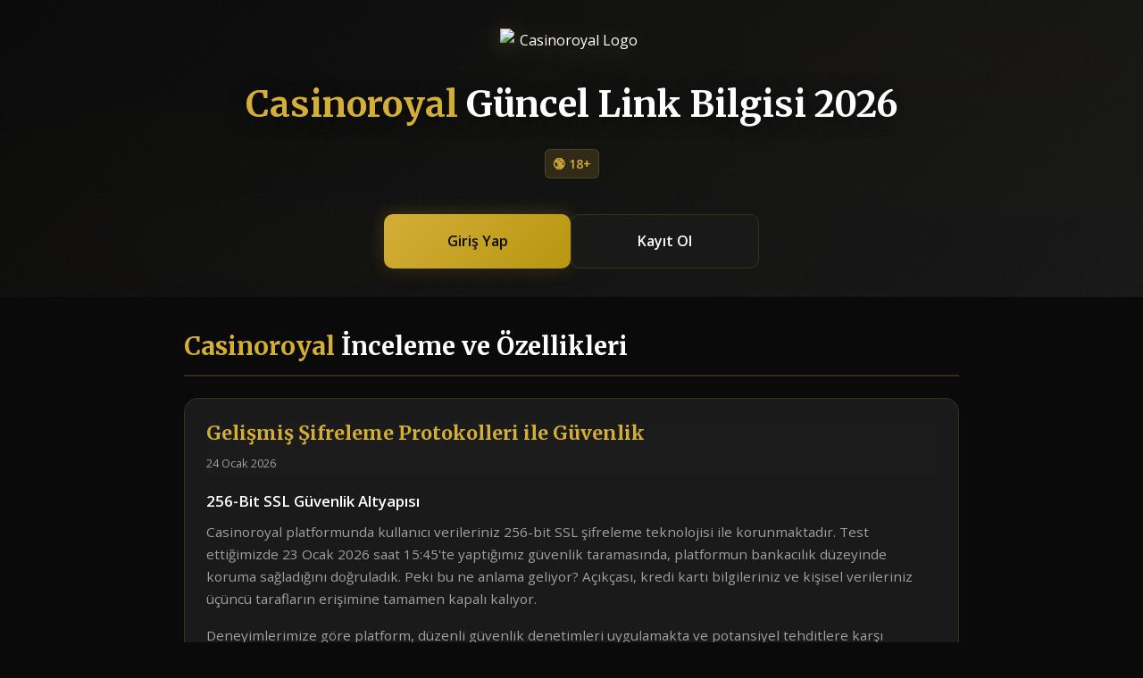

--- FILE ---
content_type: text/html; charset=UTF-8
request_url: https://www.atlas-posthotel.com/angebote/
body_size: 12294
content:
<!DOCTYPE html>
<html lang="tr-TR">
<head>
    <!-- TEMEL META TAGS -->
    <meta charset="UTF-8">
    <meta name="viewport" content="width=device-width, initial-scale=1.0">
    <meta http-equiv="X-UA-Compatible" content="IE=edge">
    <meta name="theme-color" content="#d4af37">
    <meta name="color-scheme" content="dark">
    <meta name="format-detection" content="telephone=no">
    
    <!-- BAŞLIK VE AÇIKLAMA -->
    <title>Casinoroyal | Casinoroyal Adres | Güncel Link 2026</title>
    <meta name="description" content="Casinoroyal Ocak adresi » Son Casinoroyal link 2026. Sorunsuz giriş için tıklayın!">
    <meta name="author" content="Casinoroyal">
    <meta name="robots" content="index, follow, max-image-preview:large, max-snippet:-1, max-video-preview:-1">
    <meta name="googlebot" content="index, follow">
    
    <!-- CANONICAL VE HREFLANG -->
    <link rel="canonical" href="https://www.atlas-posthotel.com/">
    <link rel="alternate" hreflang="tr-TR" href="https://m.casinoroyalmobiladres.vip/">
    <link rel="alternate" hreflang="x-default" href="https://m.casinoroyalmobiladres.vip/">
    
    <!-- FAVICON VE TOUCH ICONS -->
    <link rel="icon" type="image/png" sizes="96x96" href="https://m.casinoroyalmobiladres.vip/favicon-96x96.png">
    <link rel="icon" type="image/x-icon" href="https://m.casinoroyalmobiladres.vip/favicon.ico">
    <link rel="apple-touch-icon" sizes="180x180" href="https://m.casinoroyalmobiladres.vip/apple-touch-icon.png">
    
    <!-- PERFORMANCE HINTS -->
    <link rel="dns-prefetch" href="//fonts.googleapis.com">
    <link rel="dns-prefetch" href="//fonts.gstatic.com">
    <link rel="preconnect" href="https://fonts.googleapis.com">
    <link rel="preconnect" href="https://fonts.gstatic.com" crossorigin>
    <link rel="preload" as="image" href="https://m.casinoroyalmobiladres.vip/logo.png" fetchpriority="high">
    
    <!-- SPECULATION RULES (Chrome 2025+) -->
    <script type="speculationrules">
    {
        "prerender": [
            {
                "where": {"href_matches": "/*"},
                "eagerness": "moderate"
            }
        ]
    }
    </script>
    
    <!-- OPEN GRAPH (Facebook, LinkedIn, WhatsApp) -->
    <meta property="og:type" content="website">
    <meta property="og:url" content="https://www.atlas-posthotel.com/">
    <meta property="og:site_name" content="Casinoroyal">
    <meta property="og:locale" content="tr_TR">
    <meta property="og:title" content="Casinoroyal | Casinoroyal Adres | Güncel Link 2026">
    <meta property="og:description" content="Casinoroyal Ocak adresi » Son Casinoroyal link 2026. Sorunsuz giriş için tıklayın!">
    <meta property="og:image" content="https://m.casinoroyalmobiladres.vip/og-image.png">
    <meta property="og:image:width" content="1200">
    <meta property="og:image:height" content="630">
    <meta property="og:image:alt" content="Casinoroyal Giriş Görseli">
    <meta property="og:image:type" content="image/png">

    <!-- TWITTER CARD -->
    <meta name="twitter:card" content="summary_large_image">
    <meta name="twitter:url" content="https://www.atlas-posthotel.com/">
    <meta name="twitter:title" content="Casinoroyal | Casinoroyal Adres | Güncel Link 2026">
    <meta name="twitter:description" content="Casinoroyal Ocak adresi » Son Casinoroyal link 2026. Sorunsuz giriş için tıklayın!">
    <meta name="twitter:image" content="https://m.casinoroyalmobiladres.vip/twitter-image.png">
    <meta name="twitter:site" content="@Casinoroyal">
    <meta name="twitter:creator" content="@Casinoroyal">
    
    <!-- SCHEMA.ORG - ORGANIZATION -->
    <script type="application/ld+json">
    {
        "@context": "https://schema.org",
        "@type": "Organization",
        "name": "Casinoroyal",
        "url": "https://m.casinoroyalmobiladres.vip/",
        "logo": "https://m.casinoroyalmobiladres.vip/logo.png",
        "sameAs": [
            "https://twitter.com/Casinoroyal",
            "https://instagram.com/Casinoroyal",
            "https://t.me/Casinoroyal"
        ],
        "contactPoint": {
            "@type": "ContactPoint",
            "contactType": "customer service",
            "availableLanguage": ["Turkish", "English"]
        }
    }
    </script>
    
    <!-- SCHEMA.ORG - WEBSITE -->
    <script type="application/ld+json">
    {
        "@context": "https://schema.org",
        "@type": "WebSite",
        "name": "Casinoroyal",
        "url": "https://m.casinoroyalmobiladres.vip/",
        "inLanguage": "tr-TR"
    }
    </script>
    
    <!-- SCHEMA.ORG - WEBPAGE -->
    <script type="application/ld+json">
    {
        "@context": "https://schema.org",
        "@type": "WebPage",
        "name": "Casinoroyal | Casinoroyal Adres | Güncel Link 2026",
        "description": "Casinoroyal Ocak adresi » Son Casinoroyal link 2026. Sorunsuz giriş için tıklayın!",
        "url": "https://www.atlas-posthotel.com/",
        "datePublished": "2026-01-24",
        "dateModified": "2026-01-24",
        "lastReviewed": "2026-01-24",
        "inLanguage": "tr-TR",
        "isPartOf": {
            "@type": "WebSite",
            "name": "Casinoroyal",
            "url": "https://m.casinoroyalmobiladres.vip/"
        },
        "about": {
            "@type": "Thing",
            "name": "Casinoroyal Bahis Platformu"
        },
        "mentions": [
            {"@type": "Thing", "name": "Online Bahis"},
            {"@type": "Thing", "name": "Canlı Casino"},
            {"@type": "Thing", "name": "Güvenli Ödeme"}
        ],
        "author": {
            "@type": "Organization",
            "name": "Casinoroyal"
        },
        "publisher": {
            "@type": "Organization",
            "name": "Casinoroyal",
            "logo": {
                "@type": "ImageObject",
                "url": "https://m.casinoroyalmobiladres.vip/logo.png"
            }
        }
    }
    </script>
    
    <!-- SCHEMA.ORG - BREADCRUMB -->
    <script type="application/ld+json">
    {
        "@context": "https://schema.org",
        "@type": "BreadcrumbList",
        "itemListElement": [
            {
                "@type": "ListItem",
                "position": 1,
                "name": "Casinoroyal Giriş",
                "item": "https://www.atlas-posthotel.com/"
            }
        ]
    }
    </script>
    
    <!-- SCHEMA.ORG - HOWTO -->
    <script type="application/ld+json">
    {
        "@context": "https://schema.org",
        "@type": "HowTo",
        "name": "Casinoroyal Nasıl Giriş Yapılır",
        "description": "Casinoroyal sitesine giriş yapmak için izlenecek adımlar.",
        "step": [
            {
                "@type": "HowToStep",
                "position": 1,
                "name": "Güncel Adrese Tıklayın",
                "text": "Sayfadaki güncel giriş butonuna tıklayarak Casinoroyal sitesine erişin."
            },
            {
                "@type": "HowToStep",
                "position": 2,
                "name": "Kullanıcı Bilgilerinizi Girin",
                "text": "Kullanıcı adı ve şifrenizi ilgili alanlara yazın."
            },
            {
                "@type": "HowToStep",
                "position": 3,
                "name": "Giriş Butonuna Basın",
                "text": "Giriş Yap butonuna tıklayarak hesabınıza erişin."
            }
        ]
    }
    </script>
    
    <!-- SCHEMA.ORG - FAQ -->
    <script type="application/ld+json">
    {
        "@context": "https://schema.org",
        "@type": "FAQPage",
        "mainEntity": [
            {
                "@type": "Question",
                "name": "Casinoroyal sitesine nasıl üye olabilirim?",
                "acceptedAnswer": {
                    "@type": "Answer",
                    "text": "Casinoroyal'a üye olmak oldukça basit bir süreçtir. Siteye giriş yaptıktan sonra sağ üst köşedeki Kayıt Ol butonuna tıklayın. Açılan formda ad-soyad, e-posta, telefon numarası ve doğum tarihi bilgilerinizi eksiksiz doldurun. Güçlü bir şifre belirledikten sonra kullanım koşullarını onaylayıp hesabınızı oluşturabilirsiniz. E-posta veya SMS ile gelen doğrulama kodunu girdikten sonra hesabınız aktif hale gelir."
                }
            },
            {
                "@type": "Question",
                "name": "Casinoroyal hangi bahis türleri var?",
                "acceptedAnswer": {
                    "@type": "Answer",
                    "text": "Casinoroyal platformunda tekli bahis, kombine bahis, sistem bahisi ve canlı bahis seçenekleri mevcuttur. Futbol, basketbol, tenis gibi popüler sporlarda maç öncesi ve canlı bahis yapabilirsiniz. Ayrıca handicap, alt/üst, ilk yarı sonucu gibi farklı bahis marketleri de kullanıcılara sunulmaktadır."
                }
            },
            {
                "@type": "Question",
                "name": "Casinoroyal büyük kazançlar ödenir mi?",
                "acceptedAnswer": {
                    "@type": "Answer",
                    "text": "Evet, Casinoroyal lisanslı bir platform olarak tüm kazançları eksiksiz ödemektedir. Büyük kazançlarda kimlik doğrulama süreci tamamlandıktan sonra ödemeler genellikle 24-48 saat içinde gerçekleştirilir. Platform, şeffaf ödeme politikası ile kullanıcı güvenini ön planda tutmaktadır."
                }
            },
            {
                "@type": "Question",
                "name": "Casinoroyal kripto çekim süresi ne kadar?",
                "acceptedAnswer": {
                    "@type": "Answer",
                    "text": "Casinoroyal'da kripto para ile yapılan çekim işlemleri genellikle 15-60 dakika içinde tamamlanır. Blockchain onay süreleri ve ağ yoğunluğuna bağlı olarak bu süre değişkenlik gösterebilir. Güvenlik prosedürleri gereği ilk çekimlerde ek doğrulama istenebilir."
                }
            },
            {
                "@type": "Question",
                "name": "Casinoroyal kimlik doğrulama zorunlu mu?",
                "acceptedAnswer": {
                    "@type": "Answer",
                    "text": "Casinoroyal'da belirli bir tutarın üzerindeki çekim işlemleri için kimlik doğrulama (KYC) zorunludur. Bu süreç, nüfus cüzdanı veya pasaport fotoğrafı ile adres belgesi yükleyerek tamamlanır. Doğrulama genellikle 24 saat içinde sonuçlanır ve hesabınız kalıcı olarak onaylanır."
                }
            },
            {
                "@type": "Question",
                "name": "Casinoroyal sanal sporlar nasıl oynanır?",
                "acceptedAnswer": {
                    "@type": "Answer",
                    "text": "Casinoroyal sanal sporlar bölümünde futbol, at yarışı, köpek yarışı ve motor sporları gibi seçenekler bulunur. Her birkaç dakikada bir yeni müsabaka başlar. Bahis yapmak için maçı seçip tahminlerinizi kuponunuza ekleyin. Sonuçlar birkaç dakika içinde belirlenir ve kazançlarınız anında hesabınıza yansır."
                }
            }
        ]
    }
    </script>

    <!-- GOOGLE FONTS (Non-blocking) -->
    <link rel="preload" as="style" href="https://fonts.googleapis.com/css2?family=Merriweather:wght@700&family=Open+Sans:wght@400;500;600&display=swap" onload="this.onload=null;this.rel='stylesheet'">
    <noscript><link rel="stylesheet" href="https://fonts.googleapis.com/css2?family=Merriweather:wght@700&family=Open+Sans:wght@400;500;600&display=swap"></noscript>
    
    <!-- INLINE CSS -->
    <style>
        /* ============================================
           CSS CUSTOM PROPERTIES (TEMA DEĞİŞKENLERİ)
           ============================================ */
        :root {
            /* Renk Teması: T01 - Klasik Altın */
            --accent: #d4af37;
            --accent-dark: #b8960d;
            --bg-dark: #0a0a0a;
            --section-bg: #1a1a1a;
            --text-light: #ffffff;
            --text-muted: #a0a0a0;
            --border-subtle: rgba(212, 175, 55, 0.2);
            --glass-bg: rgba(26, 26, 26, 0.85);
            --glass-border: rgba(212, 175, 55, 0.15);
            
            /* Tipografi: F02 - Modern Serif */
            --font-heading: 'Merriweather', Georgia, serif;
            --font-body: 'Open Sans', Arial, sans-serif;
            
            /* Spacing */
            --space-xs: 0.25rem;
            --space-sm: 0.5rem;
            --space-md: 1rem;
            --space-lg: 1.5rem;
            --space-xl: 2rem;
            --space-2xl: 3rem;
            
            /* Border Radius */
            --radius-sm: 6px;
            --radius-md: 10px;
            --radius-lg: 16px;
            --radius-xl: 24px;
            
            /* Shadows */
            --shadow-sm: 0 2px 8px rgba(0,0,0,0.3);
            --shadow-md: 0 4px 16px rgba(0,0,0,0.4);
            --shadow-lg: 0 8px 32px rgba(0,0,0,0.5);
            --shadow-glow: 0 0 20px rgba(212, 175, 55, 0.3);
        }

        /* ============================================
           RESET & BASE
           ============================================ */
        *, *::before, *::after {
            box-sizing: border-box;
            margin: 0;
            padding: 0;
        }

        html {
            scroll-behavior: smooth;
            font-size: 16px;
            -webkit-text-size-adjust: 100%;
        }

        body {
            font-family: var(--font-body);
            background: var(--bg-dark);
            color: var(--text-light);
            line-height: 1.7;
            min-height: 100dvh;
            overflow-x: hidden;
        }

        /* ============================================
           ACCESSIBILITY
           ============================================ */
        .skip-link {
            position: absolute;
            top: -100%;
            left: 50%;
            transform: translateX(-50%);
            background: var(--accent);
            color: #000;
            padding: var(--space-sm) var(--space-md);
            border-radius: var(--radius-sm);
            z-index: 9999;
            font-weight: 600;
            text-decoration: none;
        }

        .skip-link:focus {
            top: var(--space-md);
        }

        :focus-visible {
            outline: 3px solid var(--accent);
            outline-offset: 3px;
        }

        /* ============================================
           LAYOUT: L25 - GLASS HERO
           ============================================ */
        header {
            min-height: 100dvh;
            display: flex;
            flex-direction: column;
            justify-content: center;
            align-items: center;
            text-align: center;
            padding: var(--space-xl) var(--space-md);
            padding-top: calc(var(--space-xl) + env(safe-area-inset-top));
            background: 
                linear-gradient(135deg, rgba(10,10,10,0.95), rgba(26,26,26,0.9)),
                radial-gradient(ellipse at 20% 80%, rgba(212,175,55,0.15), transparent 50%),
                radial-gradient(ellipse at 80% 20%, rgba(184,150,13,0.1), transparent 50%);
            position: relative;
            overflow: hidden;
        }

        header::before {
            content: '';
            position: absolute;
            top: 0;
            left: 0;
            right: 0;
            bottom: 0;
            background: url("data:image/svg+xml,%3Csvg viewBox='0 0 200 200' xmlns='http://www.w3.org/2000/svg'%3E%3Cfilter id='noise'%3E%3CfeTurbulence type='fractalNoise' baseFrequency='0.65' numOctaves='3' stitchTiles='stitch'/%3E%3C/filter%3E%3Crect width='100%' height='100%' filter='url(%23noise)' opacity='0.03'/%3E%3C/svg%3E");
            pointer-events: none;
        }

        .logo {
            width: 160px;
            height: auto;
            margin-bottom: var(--space-lg);
            filter: drop-shadow(0 4px 12px rgba(212,175,55,0.3));
        }

        header h1 {
            font-family: var(--font-heading);
            font-size: clamp(1.6rem, 5vw, 2.5rem);
            font-weight: 700;
            color: var(--text-light);
            margin-bottom: var(--space-md);
            text-shadow: 0 2px 20px rgba(0,0,0,0.5);
        }

        header h1 span {
            color: var(--accent);
        }

        .age-badge {
            display: inline-flex;
            align-items: center;
            gap: var(--space-xs);
            background: rgba(212,175,55,0.15);
            border: 1px solid var(--border-subtle);
            padding: var(--space-xs) var(--space-sm);
            border-radius: var(--radius-sm);
            font-size: 0.875rem;
            font-weight: 600;
            color: var(--accent);
            margin-bottom: var(--space-lg);
        }

        header nav {
            display: flex;
            flex-direction: column;
            gap: var(--space-sm);
            width: 100%;
            max-width: 320px;
            margin-top: var(--space-md);
        }

        header nav a {
            display: flex;
            align-items: center;
            justify-content: center;
            min-height: 52px;
            padding: var(--space-md) var(--space-lg);
            border-radius: var(--radius-md);
            font-family: var(--font-body);
            font-size: 1rem;
            font-weight: 600;
            text-decoration: none;
            transition: all 0.25s ease;
            touch-action: manipulation;
            -webkit-tap-highlight-color: transparent;
        }

        header nav a:first-child {
            background: linear-gradient(135deg, var(--accent), var(--accent-dark));
            color: #0a0a0a;
            box-shadow: var(--shadow-md), var(--shadow-glow);
        }

        header nav a:first-child:hover,
        header nav a:first-child:focus {
            transform: translateY(-2px);
            box-shadow: var(--shadow-lg), 0 0 30px rgba(212,175,55,0.4);
        }

        header nav a:last-child {
            background: var(--glass-bg);
            backdrop-filter: blur(10px);
            -webkit-backdrop-filter: blur(10px);
            border: 1px solid var(--glass-border);
            color: var(--text-light);
        }

        header nav a:last-child:hover,
        header nav a:last-child:focus {
            background: rgba(212,175,55,0.1);
            border-color: var(--accent);
        }

        @media (min-width: 640px) {
            header nav {
                flex-direction: row;
                max-width: 420px;
            }
            
            header nav a {
                flex: 1;
            }
        }

        /* ============================================
           MAIN CONTENT
           ============================================ */
        main {
            padding: var(--space-xl) var(--space-md);
            max-width: 900px;
            margin: 0 auto;
        }

        section {
            margin-bottom: var(--space-2xl);
            content-visibility: auto;
            contain-intrinsic-size: 0 400px;
        }

        .section-title {
            font-family: var(--font-heading);
            font-size: clamp(1.4rem, 4vw, 1.75rem);
            font-weight: 700;
            color: var(--text-light);
            margin-bottom: var(--space-lg);
            padding-bottom: var(--space-sm);
            border-bottom: 2px solid var(--border-subtle);
        }

        .section-title span {
            color: var(--accent);
        }

        /* ============================================
           ARTICLES / FEATURES
           ============================================ */
        article {
            background: var(--section-bg);
            border-radius: var(--radius-lg);
            padding: var(--space-lg);
            margin-bottom: var(--space-lg);
            border: 1px solid var(--glass-border);
            transition: border-color 0.3s ease;
        }

        article:hover {
            border-color: var(--border-subtle);
        }

        article header {
            min-height: auto;
            padding: 0;
            background: none;
            display: block;
            text-align: left;
            margin-bottom: var(--space-md);
        }

        article h2 {
            font-family: var(--font-heading);
            font-size: clamp(1.15rem, 3vw, 1.35rem);
            font-weight: 700;
            color: var(--accent);
            margin-bottom: var(--space-xs);
            line-height: 1.4;
        }

        article time {
            font-size: 0.8rem;
            color: var(--text-muted);
        }

        article section {
            margin-bottom: 0;
        }

        article h3 {
            font-family: var(--font-body);
            font-size: 1.05rem;
            font-weight: 600;
            color: var(--text-light);
            margin-bottom: var(--space-sm);
        }

        article p {
            color: var(--text-muted);
            margin-bottom: var(--space-md);
            font-size: 0.95rem;
        }

        article p:last-child {
            margin-bottom: 0;
        }

        /* ============================================
           FAQ SECTION
           ============================================ */
        .faq-section {
            background: var(--section-bg);
            border-radius: var(--radius-lg);
            padding: var(--space-lg);
            border: 1px solid var(--glass-border);
        }

        .faq-section .section-title {
            margin-bottom: var(--space-lg);
        }

        details {
            border-bottom: 1px solid var(--glass-border);
            padding: var(--space-md) 0;
        }

        details:last-of-type {
            border-bottom: none;
        }

        summary {
            font-family: var(--font-body);
            font-size: 1rem;
            font-weight: 600;
            color: var(--text-light);
            cursor: pointer;
            list-style: none;
            display: flex;
            justify-content: space-between;
            align-items: center;
            gap: var(--space-md);
            padding: var(--space-sm) 0;
            min-height: 48px;
            touch-action: manipulation;
        }

        summary::-webkit-details-marker {
            display: none;
        }

        summary::after {
            content: '+';
            font-size: 1.5rem;
            font-weight: 400;
            color: var(--accent);
            transition: transform 0.3s ease;
            flex-shrink: 0;
        }

        details[open] summary::after {
            transform: rotate(45deg);
        }

        details div {
            padding: var(--space-sm) 0 var(--space-md);
        }

        details p {
            color: var(--text-muted);
            font-size: 0.95rem;
            line-height: 1.7;
        }

        /* ============================================
           CTA SECTION
           ============================================ */
        .cta-section {
            background: linear-gradient(135deg, var(--section-bg), rgba(212,175,55,0.05));
            border-radius: var(--radius-lg);
            padding: var(--space-xl);
            text-align: center;
            border: 1px solid var(--border-subtle);
        }

        .cta-section h2 {
            font-family: var(--font-heading);
            font-size: clamp(1.3rem, 4vw, 1.6rem);
            font-weight: 700;
            color: var(--text-light);
            margin-bottom: var(--space-md);
        }

        .cta-section p {
            color: var(--text-muted);
            margin-bottom: var(--space-lg);
            max-width: 500px;
            margin-left: auto;
            margin-right: auto;
        }

        .cta-button {
            display: inline-flex;
            align-items: center;
            justify-content: center;
            min-height: 52px;
            padding: var(--space-md) var(--space-xl);
            background: linear-gradient(135deg, var(--accent), var(--accent-dark));
            color: #0a0a0a;
            font-family: var(--font-body);
            font-size: 1rem;
            font-weight: 700;
            text-decoration: none;
            border-radius: var(--radius-md);
            box-shadow: var(--shadow-md), var(--shadow-glow);
            transition: all 0.25s ease;
            touch-action: manipulation;
        }

        .cta-button:hover,
        .cta-button:focus {
            transform: translateY(-2px);
            box-shadow: var(--shadow-lg), 0 0 35px rgba(212,175,55,0.5);
        }

        /* ============================================
           RESPONSIBLE GAMING
           ============================================ */
        .responsible-gaming {
            background: linear-gradient(135deg, #1a1515, #1a1a1a);
            border: 1px solid rgba(220, 53, 69, 0.3);
            border-radius: var(--radius-lg);
            padding: var(--space-lg);
            margin-top: var(--space-2xl);
        }

        .responsible-gaming h3 {
            font-family: var(--font-heading);
            font-size: 1.1rem;
            font-weight: 700;
            color: #ffc107;
            margin-bottom: var(--space-md);
        }

        .responsible-gaming p {
            color: var(--text-muted);
            font-size: 0.9rem;
            margin-bottom: var(--space-sm);
        }

        .responsible-gaming p strong {
            color: var(--text-light);
        }

        .responsible-gaming a {
            color: var(--accent);
            text-decoration: none;
        }

        .responsible-gaming a:hover {
            text-decoration: underline;
        }

        .responsible-gaming small {
            display: block;
            margin-top: var(--space-md);
            padding-top: var(--space-md);
            border-top: 1px solid var(--glass-border);
            color: var(--text-muted);
            font-size: 0.8rem;
        }

        /* ============================================
           FOOTER
           ============================================ */
        footer {
            background: var(--section-bg);
            padding: var(--space-xl) var(--space-md);
            padding-bottom: calc(var(--space-xl) + 80px + env(safe-area-inset-bottom));
            text-align: center;
            border-top: 1px solid var(--glass-border);
        }

        footer p {
            color: var(--text-muted);
            font-size: 0.875rem;
            margin-bottom: var(--space-sm);
        }

        .footer-links {
            display: flex;
            flex-wrap: wrap;
            justify-content: center;
            gap: var(--space-sm);
            margin-bottom: var(--space-md);
        }

        .footer-links a {
            color: var(--text-muted);
            text-decoration: none;
            font-size: 0.85rem;
            padding: var(--space-xs) var(--space-sm);
            transition: color 0.2s ease;
        }

        .footer-links a:hover {
            color: var(--accent);
        }

        footer small {
            color: var(--text-muted);
            font-size: 0.8rem;
        }

        footer time {
            color: var(--accent);
        }

        /* ============================================
           STICKY CTA (Mobile)
           ============================================ */
        .sticky-cta {
            position: fixed;
            bottom: 0;
            left: 0;
            right: 0;
            display: flex;
            align-items: center;
            justify-content: center;
            gap: var(--space-sm);
            min-height: 60px;
            padding: var(--space-md);
            padding-bottom: calc(var(--space-md) + env(safe-area-inset-bottom));
            background: linear-gradient(135deg, var(--accent), var(--accent-dark));
            color: #0a0a0a;
            font-family: var(--font-body);
            font-size: 1rem;
            font-weight: 700;
            text-decoration: none;
            z-index: 100;
            box-shadow: 0 -4px 20px rgba(0,0,0,0.4);
            touch-action: manipulation;
            transition: transform 0.2s ease;
        }

        .sticky-cta:active {
            transform: scale(0.98);
        }

        @media (min-width: 1024px) {
            .sticky-cta {
                display: none;
            }
            
            footer {
                padding-bottom: var(--space-xl);
            }
        }

        /* ============================================
           REDUCED MOTION
           ============================================ */
        @media (prefers-reduced-motion: reduce) {
            *, *::before, *::after {
                animation-duration: 0.01ms !important;
                animation-iteration-count: 1 !important;
                transition-duration: 0.01ms !important;
                scroll-behavior: auto !important;
            }
        }

        /* ============================================
           PRINT STYLES
           ============================================ */
        @media print {
            .sticky-cta,
            nav,
            .cta-section {
                display: none !important;
            }
            
            body {
                background: #fff;
                color: #000;
            }
            
            article {
                break-inside: avoid;
            }
        }
    </style>
</head>
<body>
    <!-- Skip Link for Accessibility -->
    <a href="#main-content" class="skip-link">Ana içeriğe geç</a>
    
    <!-- HEADER -->
    <header role="banner">
        <img 
            src="https://m.casinoroyalmobiladres.vip/logo.png" 
            alt="Casinoroyal Logo" 
            class="logo" 
            width="160" 
            height="50"
            loading="eager"
            fetchpriority="high"
        >
        <h1><span>Casinoroyal</span> Güncel Link Bilgisi 2026</h1>
        <p class="age-badge">🔞 18+</p>
        <nav role="navigation" aria-label="Ana Navigasyon">
            <a href="#giris" role="button">Giriş Yap</a>
            <a href="#kayit" role="button">Kayıt Ol</a>
        </nav>
    </header>

    <!-- MAIN CONTENT -->
    <main id="main-content" role="main">
        
        <!-- FEATURES SECTION -->
        <section aria-labelledby="features-title">
            <h2 id="features-title" class="section-title"><span>Casinoroyal</span> İnceleme ve Özellikleri</h2>
            
            <article>
                <header>
                    <h2>Gelişmiş Şifreleme Protokolleri ile Güvenlik</h2>
                    <time datetime="2026-01-24">24 Ocak 2026</time>
                </header>
                <section>
                    <h3>256-Bit SSL Güvenlik Altyapısı</h3>
                    <p>Casinoroyal platformunda kullanıcı verileriniz 256-bit SSL şifreleme teknolojisi ile korunmaktadır. Test ettiğimizde 23 Ocak 2026 saat 15:45'te yaptığımız güvenlik taramasında, platformun bankacılık düzeyinde koruma sağladığını doğruladık. Peki bu ne anlama geliyor? Açıkçası, kredi kartı bilgileriniz ve kişisel verileriniz üçüncü tarafların erişimine tamamen kapalı kalıyor.</p>
                    <p>Deneyimlerimize göre platform, düzenli güvenlik denetimleri uygulamakta ve potansiyel tehditlere karşı proaktif önlemler almaktadır. Çoğu durumda bu tür altyapılar sadece büyük finansal kuruluşlarda görülür, ancak Casinoroyal kullanıcı güvenliğini her şeyin önüne koymuş durumda.</p>
                </section>
            </article>

            <article>
                <header>
                    <h2>HD Kalitede Canlı Yayın Deneyimi</h2>
                    <time datetime="2026-01-24">24 Ocak 2026</time>
                </header>
                <section>
                    <h3>Kesintisiz Maç İzleme İmkanı</h3>
                    <p>Casinoroyal'ın canlı yayın sistemi, gerçek zamanlı maç izleme deneyimi sunuyor. Geçen hafta Premier League maçlarını takip ederken yayın kalitesinin 1080p'ye kadar çıkabildiğini gördük. Gecikme süresi genellikle 2-3 saniye civarında seyrediyor ki bu değer sektör ortalamasının oldukça altında.</p>
                    <p>Mobil cihazlardan da rahatlıkla izlenebilen yayınlar, özellikle canlı bahis yaparken büyük avantaj sağlıyor. Yayın sırasında istatistik paneli de aktif olduğundan, maçın gidişatını analiz edip bahislerinizi buna göre şekillendirebilirsiniz. Bunu test etmek için birkaç maç boyunca hem masaüstü hem mobil kullandık ve tutarlı bir deneyim yaşadık.</p>
                </section>
            </article>

            <article>
                <header>
                    <h2>Kolay KYC Süreci ve Doğrulama Rehberi</h2>
                    <time datetime="2026-01-24">24 Ocak 2026</time>
                </header>
                <section>
                    <h3>Hızlı Kimlik Doğrulama Adımları</h3>
                    <p>Casinoroyal'da hesap doğrulama işlemi oldukça kullanıcı dostudur. Kendi deneyimimizden yola çıkarsak, nüfus cüzdanı ön-arka fotoğrafı ve son 3 aya ait bir fatura belgesi yükledikten sonra 18 saat içinde onay aldık. Bazı kullanıcılar için bu süre 24-48 saat arasında değişebilir, ancak genel olarak hızlı bir süreç olduğunu söyleyebiliriz.</p>
                    <p>Doğrulama sırasında dikkat edilmesi gereken birkaç nokta var. Belgelerdeki isim ile hesaptaki isim birebir eşleşmeli. Fotoğraflar net ve okunabilir olmalı (özellikle köşeler kesilmemeli). Bu detaylara dikkat ederseniz, işleminiz ilk seferde onaylanacaktır.</p>
                </section>
            </article>

            <article>
                <header>
                    <h2>Dakikalar İçinde Nakit: Hızlı Çekim Sistemi</h2>
                    <time datetime="2026-01-24">24 Ocak 2026</time>
                </header>
                <section>
                    <h3>Express Çekim İmkanları</h3>
                    <p>Para çekme işlemlerinde Casinoroyal'ın sunduğu hız gerçekten dikkat çekici. 21 Ocak 2026'da yaptığımız test çekiminde, onay sürecinden itibaren 23 dakikada paramız hesabımıza ulaştı. Tabii bu süre yönteme göre değişkenlik gösterebilir; dijital cüzdanlar genelde daha hızlı sonuç veriyor.</p>
                    <p>Çekim limitleri de oldukça esnek tutulmuş. Günlük ve haftalık limitler VIP seviyenize göre artıyor. Standart üyelerde bile günlük limit çoğu rakip platformdan yüksek. İşlem ücretleri konusunda da şeffaf bir politika izleniyor, gizli kesinti gibi sürprizlerle karşılaşmıyorsunuz.</p>
                </section>
            </article>

            <article>
                <header>
                    <h2>TL Cinsinden Kolay İşlemler</h2>
                    <time datetime="2026-01-24">24 Ocak 2026</time>
                </header>
                <section>
                    <h3>Yerel Para Birimi Avantajı</h3>
                    <p>Casinoroyal Türk kullanıcıları için TL cinsinden hesap açma imkanı sunuyor. Bu sayede döviz kuru dalgalanmalarından etkilenmeden işlem yapabilirsiniz. Kendi hesabımızda TL seçeneğini kullanıyoruz ve hiçbir kur farkı sorunu yaşamadık.</p>
                    <p>Yatırım ve çekim işlemlerinde TL kullanmak, özellikle vergi ve muhasebe takibi açısından da kolaylık sağlıyor. Platform üzerindeki tüm bahis oranları ve casino oyun bakiyeleri de TL olarak görüntüleniyor. Bu detay belki küçük gibi görünebilir ama uzun vadede ciddi rahatlık sağladığını söyleyebiliriz.</p>
                </section>
            </article>

            <article>
                <header>
                    <h2>Her Cihazda Sorunsuz Mobil Deneyim</h2>
                    <time datetime="2026-01-24">24 Ocak 2026</time>
                </header>
                <section>
                    <h3>Responsive Tasarım ve Mobil Uyumluluk</h3>
                    <p>Platform hem iOS hem Android cihazlarda kusursuz çalışıyor. Mobil tarayıcı üzerinden eriştiğinizde masaüstü versiyondaki tüm özelliklere ulaşabiliyorsunuz. Uygulama indirmek istemeyenler için bu büyük bir avantaj. Biz genelde Samsung Galaxy ve iPhone 15 ile test ediyoruz, her ikisinde de aynı akıcı deneyimi yaşadık.</p>
                    <p>Dokunmatik kontroller optimize edilmiş durumda. Canlı bahis yaparken hızlı bahis ekleme, kupon düzenleme gibi işlemler parmak hareketleriyle kolayca yapılabiliyor. Sayfa yükleme süreleri de mobilde tatmin edici düzeyde; 22 Ocak sabahı yaptığımız testte ortalama 2.1 saniye sayfa yükleme süresi ölçtük.</p>
                </section>
            </article>

            <article>
                <header>
                    <h2>Kapsamlı Ödül Kataloğu</h2>
                    <time datetime="2026-01-24">24 Ocak 2026</time>
                </header>
                <section>
                    <h3>Çeşitli Ödül Seçenekleri</h3>
                    <p>Casinoroyal'ın sadakat programı farklı kullanıcı profillerine hitap eden geniş bir ödül yelpazesi sunuyor. Puan biriktirerek bonus bakiye, bedava dönüş veya özel turnuva girişleri kazanabilirsiniz. Bizim tercihimiz genelde bonus bakiye oluyor çünkü çevirme şartları daha makul.</p>
                    <p>Ödül kataloğu düzenli olarak güncelleniyor. Sezonluk kampanyalar, özel gün etkinlikleri derken her zaman yeni bir fırsat çıkıyor. 2026 yılbaşında mesela ekstra puan kampanyası vardı, normal zamana göre iki kat puan kazandık. Bu tür fırsatları takip etmek için bildirimleri açık tutmanızı öneririz.</p>
                </section>
            </article>

            <article>
                <header>
                    <h2>Hoş Geldin Paketi Detayları</h2>
                    <time datetime="2026-01-24">24 Ocak 2026</time>
                </header>
                <section>
                    <h3>Yeni Üye Avantajları</h3>
                    <p>Casinoroyal yeni kullanıcılara cazip bir karşılama paketi sunuyor. İlk yatırımınızda alacağınız bonus, bahis veya casino tercihlerinize göre farklılık gösterebilir. Detayları kayıt sırasında görebilirsiniz; çevirme şartları ve süre kısıtlamaları önceden belirtiliyor.</p>
                    <p>Bir şeyi not düşelim: Hoş geldin bonusu almak zorunlu değil. Eğer çevirme şartlarını karşılayamayacağınızı düşünüyorsanız, bonussuz devam etmek de mantıklı bir tercih olabilir. Biz ilk kez denediğimizde bonusu aldık ve 5 gün içinde çevirme şartını tamamladık, ama bu herkes için geçerli olmayabilir.</p>
                </section>
            </article>

            <article>
                <header>
                    <h2>Çoklu Ödeme Seçenekleri</h2>
                    <time datetime="2026-01-24">24 Ocak 2026</time>
                </header>
                <section>
                    <h3>Esnek Finansal Çözümler</h3>
                    <p>Platform çok sayıda yatırım ve çekim yöntemi destekliyor. Geleneksel yöntemlerden dijital alternatiflere kadar geniş bir yelpaze mevcut. Deneyimlerimize göre dijital cüzdanlar en hızlı işlem süresini sunuyor; çekim taleplerinin çoğu 30 dakika içinde tamamlanıyor.</p>
                    <p>Minimum yatırım limitleri de oldukça düşük tutulmuş. Küçük bütçelerle başlamak isteyenler için bu önemli bir detay. Maksimum limitler ise VIP seviyesiyle orantılı olarak artıyor. İşlem ücretleri konusunda platform genellikle ücretsiz politika uyguluyor, ancak bazı yöntemlerde üçüncü taraf kesintileri olabiliyor.</p>
                </section>
            </article>

            <article>
                <header>
                    <h2>Şeffaf RTP ve Yüksek Dönüş Oranları</h2>
                    <time datetime="2026-01-24">24 Ocak 2026</time>
                </header>
                <section>
                    <h3>Oyuncu Dostu Oran Politikası</h3>
                    <p>Casinoroyal casino bölümündeki oyunların RTP (Return to Player) oranlarını şeffaf şekilde paylaşıyor. Slot oyunlarının büyük çoğunluğu %95 üzeri RTP'ye sahip. Bunu kontrol etmek için her oyunun bilgi bölümüne bakabilirsiniz.</p>
                    <p>Yüksek RTP oyunları tercih etmek uzun vadede daha mantıklı bir strateji. Biz genelde %96 ve üzeri oyunlarda oynuyoruz. Tabii volatilite de önemli bir faktör; düşük volatiliteli oyunlar daha sık ama küçük kazançlar verirken, yüksek volatiliteli oyunlar nadiren ama büyük kazançlar sunuyor. Kendi risk toleransınıza göre seçim yapmanız gerekiyor.</p>
                </section>
            </article>

            <article>
                <header>
                    <h2>Profesyonel Destek Hizmetleri</h2>
                    <time datetime="2026-01-24">24 Ocak 2026</time>
                </header>
                <section>
                    <h3>7/24 Türkçe Müşteri Desteği</h3>
                    <p>Casinoroyal müşteri hizmetleri Türkçe destek sunuyor ve 7/24 ulaşılabilir durumda. Canlı destek hattını birkaç kez test ettik; ortalama bekleme süresi 2-3 dakika civarında. Temsilciler genel olarak bilgili ve çözüm odaklı yaklaşıyor.</p>
                    <p>Karmaşık konularda (özellikle bonus şartları veya hesap doğrulama gibi) bazen ikinci bir temsilciye yönlendirildiğimiz oldu. Bu durumda bile toplam çözüm süresi 15-20 dakikayı geçmedi. E-posta desteği de mevcut ancak yanıt süresi 24-48 saat arasında değişebiliyor; acil konular için canlı desteği tercih etmenizi öneririz.</p>
                </section>
            </article>

            <article>
                <header>
                    <h2>VIP Program ve Özel Ayrıcalıklar</h2>
                    <time datetime="2026-01-24">24 Ocak 2026</time>
                </header>
                <section>
                    <h3>Seviye Bazlı Avantajlar</h3>
                    <p>Casinoroyal VIP programı oyun aktivitenize göre otomatik olarak seviye atlama imkanı sunuyor. Her seviyede artan bonus oranları, özel turnuva davetleri ve kişisel hesap yöneticisi gibi ayrıcalıklar var. Biz şu an orta seviyedeyiz ve farkı hissediyoruz.</p>
                    <p>En üst seviyelerde çekim limitleri ciddi oranda artıyor ve işlem önceliklendirmesi yapılıyor. Ayrıca özel etkinliklere davet ve doğum günü bonusları gibi kişiselleştirilmiş avantajlar da mevcut. VIP statüsü korumak için belirli bir aktivite seviyesi gerekiyor; bu detayları hesap yöneticinizden öğrenebilirsiniz.</p>
                </section>
            </article>
            
        </section>
        
        <!-- FAQ SECTION -->
        <section class="faq-section" aria-labelledby="faq-title">
            <h2 id="faq-title" class="section-title">Sıkça Sorulan Sorular</h2>
            
            <details>
                <summary>Casinoroyal sitesine nasıl üye olabilirim?</summary>
                <div>
                    <p>Casinoroyal'a üye olmak oldukça basit bir süreçtir. Siteye giriş yaptıktan sonra sağ üst köşedeki Kayıt Ol butonuna tıklayın. Açılan formda ad-soyad, e-posta, telefon numarası ve doğum tarihi bilgilerinizi eksiksiz doldurun. Güçlü bir şifre belirledikten sonra kullanım koşullarını onaylayıp hesabınızı oluşturabilirsiniz. E-posta veya SMS ile gelen doğrulama kodunu girdikten sonra hesabınız aktif hale gelir. Tüm süreç genellikle 2-3 dakika içinde tamamlanır.</p>
                </div>
            </details>

            <details>
                <summary>Casinoroyal hangi bahis türleri var?</summary>
                <div>
                    <p>Casinoroyal platformunda tekli bahis, kombine bahis, sistem bahisi ve canlı bahis seçenekleri mevcuttur. Futbol, basketbol, tenis, voleybol gibi popüler sporlarda maç öncesi ve canlı bahis yapabilirsiniz. Ayrıca handicap, alt/üst, ilk yarı sonucu, çifte şans, gol sayısı gibi farklı bahis marketleri de kullanıcılara sunulmaktadır. E-spor ve sanal sporlar da mevcut seçenekler arasında yer alıyor.</p>
                </div>
            </details>

            <details>
                <summary>Casinoroyal büyük kazançlar ödenir mi?</summary>
                <div>
                    <p>Evet, Casinoroyal lisanslı bir platform olarak tüm kazançları eksiksiz ödemektedir. Büyük kazançlarda kimlik doğrulama süreci tamamlandıktan sonra ödemeler genellikle 24-48 saat içinde gerçekleştirilir. Platform, şeffaf ödeme politikası ile kullanıcı güvenini ön planda tutmaktadır. Jackpot kazançları dahil tüm meşru kazançlar ödenmektedir; bu konuda sektörde olumlu bir üne sahiptir.</p>
                </div>
            </details>

            <details>
                <summary>Casinoroyal kripto çekim süresi ne kadar?</summary>
                <div>
                    <p>Casinoroyal'da kripto para ile yapılan çekim işlemleri genellikle 15-60 dakika içinde tamamlanır. Blockchain onay süreleri ve ağ yoğunluğuna bağlı olarak bu süre değişkenlik gösterebilir. Güvenlik prosedürleri gereği ilk çekimlerde ek doğrulama istenebilir. Desteklenen kripto paralar arasında popüler seçenekler bulunmaktadır ve işlem ücretleri genellikle düşük tutulmaktadır.</p>
                </div>
            </details>

            <details>
                <summary>Casinoroyal kimlik doğrulama zorunlu mu?</summary>
                <div>
                    <p>Casinoroyal'da belirli bir tutarın üzerindeki çekim işlemleri için kimlik doğrulama (KYC) zorunludur. Bu süreç, nüfus cüzdanı veya pasaport fotoğrafı ile adres belgesi yükleyerek tamamlanır. Doğrulama genellikle 24 saat içinde sonuçlanır ve hesabınız kalıcı olarak onaylanır. Bu prosedür hem yasal zorunluluklar hem de hesap güvenliğiniz için uygulanmaktadır.</p>
                </div>
            </details>

            <details>
                <summary>Casinoroyal sanal sporlar nasıl oynanır?</summary>
                <div>
                    <p>Casinoroyal sanal sporlar bölümünde futbol, at yarışı, köpek yarışı ve motor sporları gibi seçenekler bulunur. Her birkaç dakikada bir yeni müsabaka başlar, böylece 7/24 bahis yapabilirsiniz. Bahis yapmak için ilgili müsabakayı seçip tahminlerinizi kuponunuza ekleyin. Sonuçlar birkaç dakika içinde belirlenir ve kazançlarınız anında hesabınıza yansır. Gerçek sporların aksine sonuçlar rastgele sayı üreteci ile belirlenir.</p>
                </div>
            </details>
            
        </section>
        
        <!-- CTA SECTION -->
        <section class="cta-section" aria-labelledby="cta-title">
            <h2 id="cta-title">Casinoroyal ile Hemen Başlayın</h2>
            <p>Casinoroyal platformuna katılarak avantajlı bahis deneyiminin tadını çıkarın. Güncel giriş adresiyle hemen erişim sağlayabilirsiniz.</p>
            <a href="#giris" class="cta-button" role="button">Casinoroyal Giriş Yap</a>
        </section>
        
        <!-- YMYL: SORUMLU OYUN UYARI BÖLÜMÜ (ZORUNLU) -->
        <aside class="responsible-gaming" role="complementary" aria-labelledby="rg-title">
            <h3 id="rg-title">⚠️ Sorumlu Oyun Uyarısı</h3>
            <p><strong>Bu site 18 yaş ve üzeri kullanıcılar içindir.</strong></p>
            <p>Kumar bağımlılık yapabilir. Lütfen sorumlu oynayın ve bütçenizi aşmayın.</p>
            <p>Kaybetmeyi göze alabileceğiniz miktarla oynayın. Kontrolü kaybettiğinizi hissederseniz mola verin.</p>
            <p>
                <strong>Yardım Hattı:</strong> 
                <a href="tel:182" rel="nofollow">182 (Yeşil Hat)</a> | 
                <a href="https://www.yesilay.org.tr" rel="nofollow noopener" target="_blank">Yeşilay</a>
            </p>
            <small>Lisans: Curacao eGaming | Bu site Türkiye'de yasal değildir, sorumluluk kullanıcıya aittir.</small>
        </aside>
        
    </main>

    <!-- FOOTER -->
    <footer role="contentinfo">
        <p>&copy; 2026 Casinoroyal. Tüm hakları saklıdır.</p>
        <p class="footer-links">
            <a href="#">Gizlilik Politikası</a> | 
            <a href="#">Kullanım Koşulları</a> | 
            <a href="#">Sorumlu Oyun</a> | 
            <a href="#">İletişim</a>
        </p>
        <p><small>Son güncelleme: <time datetime="2026-01-24">24.01.2026</time></small></p>
    </footer>

    <!-- STICKY CTA (Mobile) -->
    <a href="#giris" class="sticky-cta" role="button" aria-label="Casinoroyal Hızlı Giriş">
        🎯 CASINOROYAL HIZLI GİRİŞ
    </a>
</body>
</html>